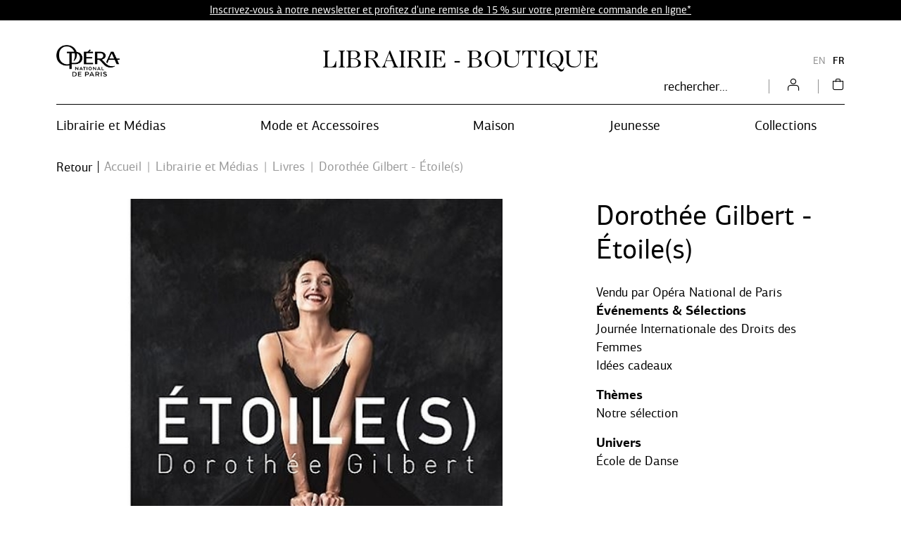

--- FILE ---
content_type: text/html; charset=UTF-8
request_url: https://boutique.operadeparis.fr/fr/product/3045-dorothee-gilbert-etoile.html
body_size: 13259
content:
<!DOCTYPE html>
<html class="no-js" lang="fr">
<head>
	<meta charset="utf-8">
	<meta http-equiv="X-UA-Compatible" content="IE=edge,chrome=1">
	<meta name="viewport" content="width=device-width, initial-scale=1">
	<title>
				Dorothée Gilbert - Étoile(s) · Boutique Opéra national de Paris		
	</title>
	<meta name="description" content="Boutique en ligne de l'Opéra national de Paris, Opéra Garnier et Opéra Bastille">
	<meta http-equiv="content-language" content="fr">

	<link rel="alternate" hreflang="fr" href="https://boutique.operadeparis.fr/fr/product/3045-dorothee-gilbert-etoile.html">
	<link rel="alternate" hreflang="en" href="https://boutique.operadeparis.fr/en/product/3045-dorothee-gilbert-etoile.html">
	<link rel="canonical" href="https://boutique.operadeparis.fr/fr/product/3045-dorothee-gilbert-etoile.html">

	<link rel="apple-touch-icon" sizes="180x180" href="/files/branches/opera/3-d329f5d6-faviconapple/branches-3.png">
	<link rel="icon" type="image/jpeg" sizes="32x32" href="/files/branches/opera/3-d329f5d6-favicon32/branches-3.png">
	<link rel="icon" type="image/jpeg" sizes="16x16" href="/files/branches/opera/3-d329f5d6-favicon16/branches-3.png">
	<link rel="shortcut icon" type="image/jpeg" href="/files/branches/opera/3-d329f5d6-favicon16/branches-3.png">


	<meta property="og:title" content="Dorothée Gilbert - Étoile(s)">
	<meta property="og:url" content="https://boutique.operadeparis.fr/fr/product/3045-dorothee-gilbert-etoile.html">
	<meta property="og:type" content="product">
	<meta property="og:image" content="https://boutique.operadeparis.fr/files/products/3045/4484-57a673f1-xl/etoile.jpg">
	<meta property="og:site_name" content="Boutique Opéra national de Paris">

	<script type="application/ld+json">
	{"@context":"https:\/\/schema.org","@type":"Product","name":"Doroth\u00e9e Gilbert - \u00c9toile(s)","sku":"9782749160856","description":"","url":"https:\/\/boutique.operadeparis.fr\/fr\/product\/3045-dorothee-gilbert-etoile.html","image":"https:\/\/boutique.operadeparis.fr\/files\/products\/3045\/4484-57a673f1-xl\/etoile.jpg","gtin13":"9782749160856","offers":{"@type":"Offer","price":"29.00","priceCurrency":"EUR","url":"https:\/\/boutique.operadeparis.fr\/fr\/product\/3045-dorothee-gilbert-etoile.html","valueAddedTaxIncluded":true,"availability":"https:\/\/schema.org\/InStock"}}
	</script>
	<script type="application/ld+json">
	{"@context":"https:\/\/schema.org","@type":"BreadcrumbList","itemListElement":[{"@type":"ListItem","position":1,"name":"Librairie et M\u00e9dias","item":"https:\/\/boutique.operadeparis.fr\/fr\/products\/100-librairie-et-medias\/"},{"@type":"ListItem","position":2,"name":"Livres","item":"https:\/\/boutique.operadeparis.fr\/fr\/products\/109-livres\/"}]}
	</script>

	<style type="text/css">
		[v-cloak] { display: none; }
	</style>

	<link rel="stylesheet" href="/css/opera.css?t=1760619420">

<script type="text/javascript">
var funcarray = function(){};
funcarray.prototype = structuredClone(Array.prototype);
funcarray.prototype.jpush = function(func) {
		if (typeof($) !== 'undefined') {
		func($);
	} else {
		Array.prototype.push.call(this, func);
	}
}
var funcs = new funcarray();

var qfarray = function(){};
qfarray.prototype = structuredClone(Array.prototype);
qfarray.prototype.jpush = function(func) {
		if (typeof(Vue) !== 'undefined') {
		func(Vue);
	} else {
		Array.prototype.push.call(this, func);
	}
}
var qf = new qfarray();
</script>

<script async src="https://www.googletagmanager.com/gtag/js?id=G-NYFBYVRJHK"></script>
<script>
window.dataLayer = window.dataLayer || [];
function gtag() { dataLayer.push(arguments); }
gtag("js", new Date());
gtag("consent", "default", {"analytics_storage": "denied"});
gtag("consent", "default", {"ad_storage": "denied"});
gtag("config", "G-NYFBYVRJHK", {"anonymize_ip":true,"debug_mode":false});
</script>

</head>
<body class="Application Products-details">

	<a id="top" tabindex="0"></a>
	
<div class="F-Top alert d-flex justify-content-center align-items-center alert-dismissible fade show small" role="alert">
		<p><a href="https://boutique.operadeparis.fr/fr/products/3661-bienvenue/">Inscrivez-vous à notre newsletter et profitez d'une remise de 15 % sur votre première commande en ligne*</a></p>	<button type="button" class="close p-0 text-white" data-dismiss="alert"><span class="front-close"></span></button>
</div>


	
<header id="Header" class="Header">

	<div class="container HeaderBanner">
		<div class="Brand">
			<a href="https://www.operadeparis.fr" title="Visitez le site de l'Opéra national de Paris">
				<img src="/img/opera/logo-m.png" alt="Opera de Paris" />
				<span class="i-logo-opera-monogramme mobile"></span>
			</a>
		</div>
				<div class="Shop">
			<a href="/fr/" title="Boutique Opéra national de Paris">
				<span class="Shop-title">Librairie - Boutique</span>
			</a>
		</div>
				<nav>
			<ul class="languages">
								<li>
										<a href="https://boutique.operadeparis.fr/fr/product/3045-dorothee-gilbert-etoile.html" class="language-item active">
						FR					</a>
										<a href="https://boutique.operadeparis.fr/en/product/3045-dorothee-gilbert-etoile.html" class="language-item">
						EN					</a>
									</li>
							</ul>
		</nav>
	</div>


	<div class="container HeaderNavigation">
		<div class="NavPrimary">
			<nav id="MenuPrimary" role="navigation" class="navbar">
				<button class="MenuBurger" aria-expanded="false">
            		<span></span>
            		<span></span><span></span><span></span>
        		</button>
				<ul class="navbar-nav nav-menu">
					<li class="nav-item dropdown">
						<span class="nav-link dropdown-toggle" id="dropdownMenuButton" data-toggle="dropdown" aria-haspopup="true" aria-expanded="false">Librairie et Médias</span>
<div class="dropdown-menu" aria-labelledby="dropdownMenuButton">
	<div class="container" style="position: relative;">
		<div class="MenuComplex">
			<ul class="MenuComplex-list">
								<li class="MenuComplex-item">
					<a class="MenuComplex-item-title" href="/fr/content/100-librairie-et-medias.html"><span>Librairie et Médias</span></a>
					<ul>
												<li><a href="/fr/products/108-dvd-blu-ray/" class="dropdown-a">DVD/Blu-Ray <span class="front-next-empty"></span></a></li>
												<li><a href="/fr/products/109-livres/" class="dropdown-a">Livres <span class="front-next-empty"></span></a></li>
												<li><a href="/fr/products/107-cd/" class="dropdown-a">CD <span class="front-next-empty"></span></a></li>
											</ul>
				</li>
								<li class="MenuComplex-item">
					<a class="MenuComplex-item-title" href="/fr/content/101-programmes.html"><span>Programmes</span></a>
					<ul>
												<li><a href="/fr/products/3669-saison-2025-2026/" class="dropdown-a">Saison 2025-2026 <span class="front-next-empty"></span></a></li>
												<li><a href="/fr/products/1658-saison-2024-2025/" class="dropdown-a">Saison 2024-2025 <span class="front-next-empty"></span></a></li>
												<li><a href="/fr/products/1599-saison-2023-2024/" class="dropdown-a">Saison 2023-2024 <span class="front-next-empty"></span></a></li>
												<li><a href="/fr/products/1048-saison-2022-2023/" class="dropdown-a">Saison 2022-2023 <span class="front-next-empty"></span></a></li>
											</ul>
				</li>
								<li class="MenuComplex-item">
					<a class="MenuComplex-item-title" href="/fr/content/548-coffrets.html"><span>Coffrets - Billets de spectacle</span></a>
					<ul>
												<li><a href="/fr/products/549-billets-spectacles/" class="dropdown-a">Billets-spectacles <span class="front-next-empty"></span></a></li>
											</ul>
				</li>
				        	</ul>
    	</div>
    	<div class="MenuComplex-close">
			<div class="CloseDropdown"><span class="i-close"></span></div>
		</div>
	</div>
	</div>
					</li>
					<li class="nav-item dropdown">
						<span class="nav-link dropdown-toggle" id="dropdownMenuButton" data-toggle="dropdown" aria-haspopup="true" aria-expanded="false">Mode et Accessoires</span>
<div class="dropdown-menu" aria-labelledby="dropdownMenuButton">
	<div class="container" style="position: relative;">
		<div class="MenuComplex">
			<ul class="MenuComplex-list">
								<li class="MenuComplex-item">
					<a class="MenuComplex-item-title" href="/fr/content/106-mode-et-accessoires.html"><span>Mode et accessoires</span></a>
					<ul>
												<li><a href="/fr/products/129-accessoires-de-mode/" class="dropdown-a">Accessoires de mode <span class="front-next-empty"></span></a></li>
												<li><a href="/fr/products/125-bijoux/" class="dropdown-a">Bijoux <span class="front-next-empty"></span></a></li>
												<li><a href="/fr/products/128-foulards/" class="dropdown-a">Foulards <span class="front-next-empty"></span></a></li>
												<li><a href="/fr/products/127-pochettes-et-sacs/" class="dropdown-a">Pochettes et sacs <span class="front-next-empty"></span></a></li>
												<li><a href="/fr/products/130-shirt-et-sweat-shirt/" class="dropdown-a">T-shirt et Sweat-shirt <span class="front-next-empty"></span></a></li>
											</ul>
				</li>
								<li class="MenuComplex-item">
					<a class="MenuComplex-item-title" href="/fr/content/coups-de-coeur.html"><span>Coups de coeur</span></a>
					<ul>
												<li><a href="/fr/products/1748-idees-cadeaux/" class="dropdown-a">Idées cadeaux <span class="front-next-empty"></span></a></li>
											</ul>
				</li>
				        	</ul>
    	</div>
    	<div class="MenuComplex-close">
			<div class="CloseDropdown"><span class="i-close"></span></div>
		</div>
	</div>
	</div>
					</li>
					<li class="nav-item dropdown">
						<span class="nav-link dropdown-toggle" id="dropdownMenuButton" data-toggle="dropdown" aria-haspopup="true" aria-expanded="false">Maison</span>
<div class="dropdown-menu" aria-labelledby="dropdownMenuButton">
	<div class="container" style="position: relative;">
		<div class="MenuComplex">
			<ul class="MenuComplex-list">
								<li class="MenuComplex-item">
					<a class="MenuComplex-item-title" href="/fr/content/102-papeterie.html"><span>Papeterie</span></a>
					<ul>
												<li><a href="/fr/products/113-carnets/" class="dropdown-a">Carnets <span class="front-next-empty"></span></a></li>
												<li><a href="/fr/products/377-ecriture/" class="dropdown-a">Écriture <span class="front-next-empty"></span></a></li>
												<li><a href="/fr/products/114-accessoires-de-bureau/" class="dropdown-a">Accessoires de bureau <span class="front-next-empty"></span></a></li>
											</ul>
				</li>
								<li class="MenuComplex-item">
					<a class="MenuComplex-item-title" href="/fr/content/103-decoration.html"><span>Décoration</span></a>
					<ul>
												<li><a href="/fr/products/341-objets-decoratifs/" class="dropdown-a">Objets décoratifs <span class="front-next-empty"></span></a></li>
												<li><a href="/fr/products/1521-affiches/" class="dropdown-a">Affiches <span class="front-next-empty"></span></a></li>
												<li><a href="/fr/products/117-bougies-et-senteurs/" class="dropdown-a">Bougies et senteurs <span class="front-next-empty"></span></a></li>
												<li><a href="/fr/products/115-luminaires/" class="dropdown-a">Luminaires <span class="front-next-empty"></span></a></li>
												<li><a href="/fr/products/116-vases/" class="dropdown-a">Vases <span class="front-next-empty"></span></a></li>
											</ul>
				</li>
								<li class="MenuComplex-item">
					<a class="MenuComplex-item-title" href="/fr/content/104-arts-de-la-table.html"><span>Arts de la table</span></a>
					<ul>
												<li><a href="/fr/products/120-assiettes-et-plateaux/" class="dropdown-a">Assiettes et plateaux <span class="front-next-empty"></span></a></li>
												<li><a href="/fr/products/119-mugs-et-verres/" class="dropdown-a">Mugs et verres <span class="front-next-empty"></span></a></li>
												<li><a href="/fr/products/121-epicerie-et-accessoires/" class="dropdown-a">Épicerie et accessoires <span class="front-next-empty"></span></a></li>
											</ul>
				</li>
				        	</ul>
    	</div>
    	<div class="MenuComplex-close">
			<div class="CloseDropdown"><span class="i-close"></span></div>
		</div>
	</div>
	</div>
					</li>
					<li class="nav-item dropdown">
						<span class="nav-link dropdown-toggle" id="dropdownMenuButton" data-toggle="dropdown" aria-haspopup="true" aria-expanded="false">Jeunesse</span>
<div class="dropdown-menu" aria-labelledby="dropdownMenuButton">
	<div class="container" style="position: relative;">
		<div class="MenuComplex">
			<ul class="MenuComplex-list">
								<li class="MenuComplex-item">
					<a class="MenuComplex-item-title" href="/fr/content/105-jeunesse.html"><span>Jeunesse</span></a>
					<ul>
												<li><a href="/fr/products/124-danse-et-accessoires/" class="dropdown-a">Danse et accessoires <span class="front-next-empty"></span></a></li>
												<li><a href="/fr/products/373-instruments-de-musique/" class="dropdown-a">Instruments de musique <span class="front-next-empty"></span></a></li>
												<li><a href="/fr/products/123-peluche/" class="dropdown-a">Peluche <span class="front-next-empty"></span></a></li>
												<li><a href="/fr/products/122-jouet/" class="dropdown-a">Jouet <span class="front-next-empty"></span></a></li>
											</ul>
				</li>
				        	</ul>
    	</div>
    	<div class="MenuComplex-close">
			<div class="CloseDropdown"><span class="i-close"></span></div>
		</div>
	</div>
	</div>
					</li>
					<li class="nav-item dropdown">
						<span class="nav-link dropdown-toggle" data-toggle="dropdown">Collections</span>
<div class="dropdown-menu" aria-labelledby="languageDropdown">
	<div class="container" style="position: relative;">
		<div class="MenuSimple">
			<div class="MenuSimple-title">
				Collections			</div>
			<ul class="MenuSimple-list">
												<li>
					<a href="/fr/products/246-nathan/">
						<span class="dropdown-a">Nathan <span class="front-next-empty"></span></span>
					</a>
				</li>
												<li>
					<a href="/fr/products/254-lena-reve-etoile/">
						<span class="dropdown-a">Léna Rêve d'étoile <span class="front-next-empty"></span></span>
					</a>
				</li>
												<li>
					<a href="/fr/products/331-le-fantome-de-opera/">
						<span class="dropdown-a">Le Fantôme de l'Opéra <span class="front-next-empty"></span></span>
					</a>
				</li>
												<li>
					<a href="/fr/products/332-rouge-velours/">
						<span class="dropdown-a">Rouge Velours <span class="front-next-empty"></span></span>
					</a>
				</li>
												<li>
					<a href="/fr/products/340-marc-chagall-le-plafond-de-opera-garnier/">
						<span class="dropdown-a">Marc Chagall. Le plafond de l'Opéra Garnier <span class="front-next-empty"></span></span>
					</a>
				</li>
												<li>
					<a href="/fr/products/438-collection-photographies/">
						<span class="dropdown-a">Collection Photographies <span class="front-next-empty"></span></span>
					</a>
				</li>
												<li>
					<a href="/fr/products/3574-les-nereides/">
						<span class="dropdown-a">Les Néréides <span class="front-next-empty"></span></span>
					</a>
				</li>
												<li>
					<a href="/fr/products/3592-dallaiti/">
						<span class="dropdown-a">Dallaiti <span class="front-next-empty"></span></span>
					</a>
				</li>
												<li>
					<a href="/fr/products/3673-souvenirs-de-opera/">
						<span class="dropdown-a">Souvenirs de l'Opéra <span class="front-next-empty"></span></span>
					</a>
				</li>
												<li>
					<a href="/fr/products/3702-danse-revee/">
						<span class="dropdown-a">Danse rêvée <span class="front-next-empty"></span></span>
					</a>
				</li>
							</ul>
					</div>
		<div class="MenuComplex-close">
			<div class="CloseDropdown"><span class="i-close"></span></div>
		</div>
	</div>
	</div>
					</li>
				</ul>
			</nav>
			<ul class="navtools list-inline">
				<li class="list-inline-item">
					<div class="SearchMenu">
						<div class="ProductsSearch" role="search">
	<form class="d-flex align-items-center" id="ProductsSearch-form" action="/fr/search/products/" method="get">
		<input class="form-control" id="ProductsSearch-input" placeholder="rechercher..." type="text" name="q" value=""><button class="bg-transparent border-0" aria-labelledby="button-label"><span class="front-search"></span><span id="button-label" hidden>rechercher</span></button>
	</form>
		</div>
					</div>
				</li>
				<li class="list-inline-item" id="user">
											<a href="/fr/user/signin/" title="Votre compte">
							<div class="UserMenu logout">
								<span class="i-account"></span>
							</div>
						</a>
					
				</li>
				<li class="list-inline-item" id="cart">
					<div class="CartMenu">
																		<a href="/fr/cart/" title="Panier">
							<span class="i-bag"></span>
						</a>
											</div>
				</li>
			</ul>
		</div>
	</div>
</header>

<div class="overlay"></div>

<script type="text/javascript">

	funcs.push(function($) {
		if ($(window).width() < 994) {
			$(".MenuBurger").click(function(e) {
				if($(this).attr('aria-expanded') == 'false') {
					$(this).attr('aria-expanded','true');
					$(".navbar-nav").css('display','block');
				}
				else {
					$(this).attr('aria-expanded','false');
					$(".navbar-nav").css('display','none');
				}
			});
		} else {
			$(".navbar-nav").css('display','flex');
		}

  		$('.nav-item.dropdown').on('hide.bs.dropdown', function (e) {
  			$('body').removeClass('open');
		});

		$('.nav-item.dropdown').on('show.bs.dropdown', function (e) {
			$('body').addClass('open');
		});

		$('.dropdown-menu').click(function(e) {
	      		e.stopPropagation();
		});

		$('.CloseDropdown').on('click', function () {
			$('.dropdown').removeClass('show');
    		$('.dropdown-menu').removeClass('show');
    		$('body').removeClass('open');
		});

	});
</script>


	 <main class="Main" role="main">

	 	
	 		 				<nav aria-label="breadcrumb" class="breadcrumb-nav">
					<a class="breadcrumb-backlink" href="/"><span>Retour</span></a>
				<ol class="breadcrumb mr-auto flex-grow-1">
			<li class="breadcrumb-item">
				<a href="/fr/"><span>Accueil</span></a>
			</li>
										<li class="breadcrumb-item">
										<a href="/fr/products/100-librairie-et-medias/"><span>Librairie et Médias</span></a>
									</li>
							<li class="breadcrumb-item">
										<a href="/fr/products/109-livres/"><span>Livres</span></a>
									</li>
							<li class="breadcrumb-item active" aria-current="page">
										<span>Dorothée Gilbert - Étoile(s)</span>
									</li>
							</ol>
	</nav>
		<section class="ProductDetails">

	<div class="ProductDetails-content">

		<div class="ProductDetails-photoarea">

	<div class="ProductDetails-photoarea-content">

		<div class="Photoarea slider-for no-views">
											<figure>
					<a href="/files/products/3045/4484-57a673f1-xxl/etoile.jpg" data-fancybox="posters" data-caption="">
					<img src="/files/products/3045/4484-57a673f1-xl/etoile.jpg" alt="Étoile(S)">					</a>
				</figure>
									</div>

		<div class="Views slider-nav no-slider-nav no-views">
					</div>

	</div>

</div>

<script type="text/javascript">
	
	var viewposter = function() {
		require('fancybox');
		$('[data-fancybox="posters"]').fancybox({
			buttons : ['close'],
			animationEffect: "fade",
			infobar: false,
			autoFocus: true,
			placeFocusBack: true,
			baseClass: 'VuesPopup'
		});
	}

	funcs.push(viewposter);
</script>


		<div class="ProductDetails-data">

			<div class="ProductDetails-data-content">

				
				<h1 class="ProductDetails-title">Dorothée Gilbert - Étoile(s)</h1>

				<div class="ProductDetails-reference">
					9782749160856				</div>

				
				
								

		<form action="/fr/cart/update/" method="post" id="variants" v-cloak>
		<input name="r" type="hidden" value="/fr/product/3045-dorothee-gilbert-etoile.html">
		<input type="hidden" name="add" :value="selectedVariantId">
		<div class="Variants">

			<div class="Variant" v-if="variants.length > 1" v-for="variant in variants">
				<div v-bind:class="{ 'Variant-selected': selectedVariant == variant, 'Variant-unavailable': !variant.available,  'Variant-available': variant.available }">
					<a class="Variant-label btn btn-sm text-decoration-none d-inline-block" href="#" v-on:click.prevent="selectVariant(variant)">
						<span>{{ variant.title }}</span>
					</a>
				</div>
			</div>

			<div class="Variant" v-if="variants.length == 1 && totalVariants > 1">
				<div class="Variant-disabled">
					<button disabled="disabled" class="Variant-label btn btn-sm text-decoration-none d-inline-block disabled">
						<span>{{ selectedVariant.title }}</span>
					</button>
				</div>
			</div>

			<div class="Variant-action">

				<div class="Variant-percent" v-if="!selectedVariant && lowestprice && lowestprice.prices.user.percent > 0">
					<span :class="'percent-' + (Math.floor(lowestprice.prices.user.percent / 10) * 10)">-{{ Math.floor(lowestprice.prices.user.percent) }}%</span>
				</div>

				<div class="Variant-percent" v-if="selectedVariant && selectedVariant.prices.user && selectedVariant.prices.user.price && selectedVariant.prices.user.percent > 0">
					<span :class="'percent-' + (Math.floor(selectedVariant.prices.user.percent / 10) * 10)">-{{ Math.floor(selectedVariant.prices.user.percent) }}%</span>
				</div>

				<div class="Variant-price Variant-price-default" v-if="!selectedVariant && lowestprice">

					<div class="price price-user" :class="{ 'price-withlabel': lowestprice.prices.user.label != '' }" v-if="lowestprice.prices.user.price">
						<span class="price-from" v-if="!uniqueprice">À partir de</span>
						<span class="price-user-price" v-bind:class="{'price-nosale': !lowestprice.prices.user.price_strike, 'price-onsale': lowestprice.prices.user.price_strike}"><span class="sr-only">Prix ​​actuel</span>{{ lowestprice.prices.user.price_tax_display }}</span>
						<span v-if="lowestprice.prices.user.price_strike" class="price-strike price-user-strike"><span class="sr-only">Ancien prix</span>{{ lowestprice.prices.user.price_strike_tax_display }}</span>
						<span v-if="lowestprice.prices.user.label != ''" class="price-label price-user-label"><span class="sr-only">Prix ​​actuel</span>{{ lowestprice.prices.user.label }}</span>
					</div>

					<div class="price-withother" v-if="lowestprice.prices.other.length > 0">
						<div class="price price-other" :class="{ 'price-withlabel': price.label != '' }" v-for="price in lowestprice.prices.other">
							<span class="price-other-price">{{ price.price_tax_display }}</span>
							<span v-if="price.label != ''" class="price-label price-other-label">{{ price.label }}</span>
						</div>
					</div>

					<div class="price price-suggested" :class="{'price-withstrike': lowestprice.prices.suggested.price_strike}" v-if="lowestprice.prices.suggested">
						<span class="price-suggested-label">Prix ​​public</span>
						<span class="price-suggested-price"><span class="sr-only">Prix ​​actuel</span>{{ lowestprice.prices.suggested.price_tax_display }}</span>
						<span class="price-suggested-strike" v-if="lowestprice.prices.suggested.price_strike"><span class="sr-only">Ancien prix</span>{{ lowestprice.prices.suggested.price_strike_tax_display }}</span>
					</div>

					<span class="vatmsg" v-if="excltax">
						HT					</span>

				</div>

				<div class="Variant-price Variant-price-selected" v-if="selectedVariant && selectedVariant.prices.user && selectedVariant.prices.user.price" v-bind:class="{ 'Variant-price-unavailable': !selectedVariant.available,  'Variant-price-available': selectedVariant.available }">

					<div class="price price-user" :class="{ 'price-withlabel': selectedVariant.prices.user.label != '' }" v-if="selectedVariant.prices.user.price">
						<span class="price-user-price" v-bind:class="{'price-nosale': !selectedVariant.prices.user.price_strike, 'price-onsale': selectedVariant.prices.user.price_strike}"><span class="sr-only">Prix ​​actuel</span>{{ selectedVariant.prices.user.price_tax_display }}</span>
						<span v-if="selectedVariant.prices.user.price_strike" class="price-strike price-user-strike"><span class="sr-only">Ancien prix</span>{{ selectedVariant.prices.user.price_strike_tax_display }}</span>
						<span v-if="selectedVariant.prices.user.label != ''" class="price-label price-user-label"><span class="sr-only">Prix ​​actuel</span>{{ selectedVariant.prices.user.label }}</span>
					</div>

					<div class="price-withother" v-if="selectedVariant.prices.other.length > 0">
						<div class="price price-other" :class="{ 'price-withlabel': price.label != '' }" v-for="price in selectedVariant.prices.other">
							<span class="price-other-price">{{ price.price_tax_display }}</span>
							<span v-if="price.label != ''" class="price-label price-other-label">{{ price.label }}</span>
						</div>
					</div>

					<div class="price price-suggested" :class="{'price-withstrike': selectedVariant.prices.suggested.price_strike}" v-if="selectedVariant.prices.suggested">
						<span class="price-suggested-label">Prix ​​public</span>
						<span class="price-suggested-price"><span class="sr-only">Prix ​​actuel</span>{{ selectedVariant.prices.suggested.price_tax_display }}</span>
						<span class="price-suggested-strike" v-if="selectedVariant.prices.suggested.price_strike"><span class="sr-only">Ancien prix</span>{{ selectedVariant.prices.suggested.price_strike_tax_display }}</span>
					</div>

					<span class="vatmsg" v-if="excltax">
						HT					</span>

				</div>

				<div class="Variant-cart">
					
											<input v-if="(selectedVariant && available && selectedVariant.parameters)" type="hidden" name="parameters" :value="JSON.stringify(selectedVariant.parameters)">

						
						<button v-show="(!selectedVariant && available) || !hcaptchaVerified" disabled="disabled" v-tooltip:top="'Veuillez sélectionner une variante de produit.'" class="btn btn-primary addtocart disabled"><span>Ajouter au panier</span></button>
						<button v-if="is_quickview" v-show="selectedVariant && selectedVariant.prices.user.price && selectedVariant.available && hcaptchaVerified" class="btn btn-primary addtocart" @click.stop.prevent="quickAddToCart($event)"><span>Ajouter au panier</span></button>
						<button v-else v-show="selectedVariant && selectedVariant.prices.user.price && selectedVariant.available && hcaptchaVerified" class="btn btn-primary addtocart" ><span>Ajouter au panier</span></button>
										
					<div v-if="!available || (selectedVariant && !selectedVariant.available)" class="Variant-stockalert">
						Article indisponible											</div>

					<div v-show="selectedVariant && selectedVariant.shortage" class="Variant-shortage">
						Derniers articles disponibles					</div>
									</div>

				<div class="Variant-share" v-if="!is_quickview">
					
					<a target="popup" href="#" onclick="window.open('https://www.facebook.com/sharer/sharer.php?u=' + 'https%3A%2F%2Fboutique.operadeparis.fr%2Ffr%2Fproduct%2F3045-dorothee-gilbert-etoile.html', 'popup', 'width=626,height=436'); return false;">
						<span class="front-facebook"></span>
					</a>

																						<a target="popup" href="#" onclick="window.open('https://pinterest.com/pin/create/button/?url=https%3A%2F%2Fboutique.operadeparis.fr%2Ffr%2Fproduct%2F3045-dorothee-gilbert-etoile.html&media=https%3A%2F%2Fboutique.operadeparis.fr%2Ffiles%2Fproducts%2F3045%2F4484-57a673f1-xl%2Fetoile.jpg&description=Doroth%C3%A9e+Gilbert+-+%C3%89toile%28s%29+%7C+Boutique+Op%C3%A9ra+national+de+Paris', 'popup', 'width=626,height=436'); return false;">
							<span class="front-pinterest"></span>
						</a>
														</div>

			</div>

														
		</div>
	</form>

	<script type="text/javascript">
		qf.jpush(function(Vue) {
			Vue.directive('tooltip', function(el, binding) {
				$(el).tooltip({
					title: binding.value,
					placement: binding.arg,
					trigger: 'hover'
				})
			});
			var Variants = new Vue({ "el": "#variants"
	, "data": function() { return {
    "is_quickview": false,
    "uniqueprice": true,
    "variants": [
        {
            "id": 3369,
            "title": null,
            "prices": {
                "user": {
                    "price": "27.49",
                    "price_tax": "29.00",
                    "price_tax_display": "29\u00a0\u20ac",
                    "price_strike": null,
                    "price_strike_tax": null,
                    "price_strike_tax_display": null,
                    "percent": 0,
                    "is_baseprice": true,
                    "currency": "EUR",
                    "label": "",
                    "excluding_tax": false
                },
                "other": [
                    {
                        "price": "26.11",
                        "price_tax": "27.55",
                        "price_tax_display": "27,55\u00a0\u20ac",
                        "price_strike": "26.11",
                        "price_strike_tax": "27.55",
                        "price_strike_tax_display": "29\u00a0\u20ac",
                        "percent": 5,
                        "is_baseprice": false,
                        "currency": "EUR",
                        "label": "Abonn\u00e9s",
                        "excluding_tax": false,
                        "profile": "member"
                    }
                ],
                "suggested": null
            },
            "available": true,
            "shortage": false,
            "imagenumber": null,
            "parameters": [],
            "is_favorite": false,
            "cartoptions": {
                "1": 1,
                "2": 2,
                "3": 3,
                "4": 4,
                "5": 5,
                "6": 6,
                "7": 7,
                "8": 8,
                "9": 9,
                "10": 10,
                "11": 11,
                "12": 12,
                "13": 13,
                "14": 14,
                "15": 15,
                "16": 16
            },
            "optionids": []
        }
    ],
    "totalVariants": "1",
    "lowestprice": {
        "id": 3369,
        "title": null,
        "prices": {
            "user": {
                "price": "27.49",
                "price_tax": "29.00",
                "price_tax_display": "29\u00a0\u20ac",
                "price_strike": null,
                "price_strike_tax": null,
                "price_strike_tax_display": null,
                "percent": 0,
                "is_baseprice": true,
                "currency": "EUR",
                "label": "",
                "excluding_tax": false
            },
            "other": [
                {
                    "price": "26.11",
                    "price_tax": "27.55",
                    "price_tax_display": "27,55\u00a0\u20ac",
                    "price_strike": "26.11",
                    "price_strike_tax": "27.55",
                    "price_strike_tax_display": "29\u00a0\u20ac",
                    "percent": 5,
                    "is_baseprice": false,
                    "currency": "EUR",
                    "label": "Abonn\u00e9s",
                    "excluding_tax": false,
                    "profile": "member"
                }
            ],
            "suggested": null
        },
        "available": true,
        "shortage": false,
        "imagenumber": null,
        "parameters": [],
        "is_favorite": false,
        "cartoptions": {
            "1": 1,
            "2": 2,
            "3": 3,
            "4": 4,
            "5": 5,
            "6": 6,
            "7": 7,
            "8": 8,
            "9": 9,
            "10": 10,
            "11": 11,
            "12": 12,
            "13": 13,
            "14": 14,
            "15": 15,
            "16": 16
        }
    },
    "excltax": false,
    "hasVariantImages": false,
    "selectedVariants": [],
    "selectedVariant": {
        "id": 3369,
        "title": null,
        "prices": {
            "user": {
                "price": "27.49",
                "price_tax": "29.00",
                "price_tax_display": "29\u00a0\u20ac",
                "price_strike": null,
                "price_strike_tax": null,
                "price_strike_tax_display": null,
                "percent": 0,
                "is_baseprice": true,
                "currency": "EUR",
                "label": "",
                "excluding_tax": false
            },
            "other": [
                {
                    "price": "26.11",
                    "price_tax": "27.55",
                    "price_tax_display": "27,55\u00a0\u20ac",
                    "price_strike": "26.11",
                    "price_strike_tax": "27.55",
                    "price_strike_tax_display": "29\u00a0\u20ac",
                    "percent": 5,
                    "is_baseprice": false,
                    "currency": "EUR",
                    "label": "Abonn\u00e9s",
                    "excluding_tax": false,
                    "profile": "member"
                }
            ],
            "suggested": null
        },
        "available": true,
        "shortage": false,
        "imagenumber": null,
        "parameters": [],
        "is_favorite": false,
        "cartoptions": {
            "1": 1,
            "2": 2,
            "3": 3,
            "4": 4,
            "5": 5,
            "6": 6,
            "7": 7,
            "8": 8,
            "9": 9,
            "10": 10,
            "11": 11,
            "12": 12,
            "13": 13,
            "14": 14,
            "15": 15,
            "16": 16
        },
        "optionids": []
    },
    "available": true,
    "optionGroups": [],
    "hcaptchaVerified": true
}; }

	, "methods": {"selectImage":function(variant) {
			if (variant.imagenumber != null) {
				$(".slider-nav").slick("slickGoTo", variant.imagenumber);
			} else {
				if (this.hasVariantImages) {
					$(".slider-nav").slick("slickGoTo", 0);
				}
			}
		},"selectVariant":function(variant) {
			this.selectImage(variant);
			this.selectedVariant = variant;
			this.$emit("select-variant", variant);
		},"stickySelectVariant":function(event) {
			const variant = this.variants.find((variant) => variant.id == event.target.value);
			this.selectVariant(variant);
		},"selectVariantQuantity":function(variant, event) {
			const quantity = event.target.value;
			const i = this.selectedVariants.findIndex(function(v) {
				return v.id == variant.id;
			});
			if (quantity.length > 0) {
				const v = {
					id: variant.id,
					quantity: quantity
				};
				if (i == -1) {
					this.selectedVariants.push(v);
				} else {
					this.selectedVariants.splice(i, 1, v);
				}
			} else if (quantity.length == 0 && i >= 0) {
				this.selectedVariants.splice(i, 1);
			}
		},"addToCart":function(event) {
			var toastr = require("toastr");
			toastr.options.escapeHtml = false;
			toastr.options.positionClass = "toast-bottom-right";
			$(event.target).closest("form").ajaxSubmit({
				dataType: "json",
				url: "\/fr\/cart\/api\/add\/",
				success: function(result) {
					if (typeof(result.data.html) !== "undefined") {
						$("#CartMenu").empty().append(result.data.html);
						$("#PopoverCart").css("visibility", "visible");

						var timeoutId = setTimeout(function() {
							$("#PopoverCart").css("visibility", "");
						}, 5000);

						$("#PopoverCart").mouseenter(function() {
							clearTimeout(timeoutId);
							$("#PopoverCart").css("visibility", "");
						});

						$(document).on("scroll click", function(e) {
							clearTimeout(timeoutId);
							$("#PopoverCart").css("visibility", "");
						});
					}
					if (typeof(result.data.messages) !== "undefined") {
						result.data.messages.forEach(function(message) {
							toastr.success(message);
						});
					}
					if (typeof(result.data.errors) !== "undefined") {
						result.data.errors.forEach(function(error) {
							toastr.error(error);
						});
					}
					$("#CartMenu a").first().trigger("focus");
					
				},
				error: function(result) {
					if (typeof(result.responseJSON.data.errors) !== "undefined") {
						result.responseJSON.data.errors.forEach((error) => {
							toastr.error(error);
						});
					}
				}
			});
		},"quickAddToCart":function(event) {
			var toastr = require("toastr");
			toastr.options.escapeHtml = false;
			toastr.options.positionClass = "toast-bottom-right";
			$(event.target).closest("form").ajaxSubmit({
				dataType: "json",
				url: "\/fr\/cart\/api\/add\/",
				success: (result) => {
					if (typeof(result.data.messages) !== "undefined") {
						result.data.messages.forEach(function(message) {
							toastr.success(message);
						});
					}
					
					if (this.quickview_backlink) {
						// Refresh page
						window.location.assign(this.quickview_backlink);
					} else {
						// Refresh cart menu
						$.fancybox.close();
						if (typeof(result.data.html) !== "undefined") {
							$("#CartMenu").empty().append(result.data.html);
						}
					}
				},
				error: (result) => {
					if (typeof(result.responseJSON.data.errors) !== "undefined") {
						result.responseJSON.data.errors.forEach((error) => {
							toastr.error(error);
						});
					}
				}
			});
		},"selectOption":function(option) {
			return this.isOptionSelectable(option, true);
		},"isOptionSelectable":function(option, select) {
			if (!this.selectedVariant) {
				return true;
			}
			var currentids = this.selectedVariant.optionids;
			var newids = [];
			for (var i = 0; i < currentids.length; i++) {
				if (i == option.pos) {
					newids[i] = option.id;
				} else {
					newids[i] = currentids[i];
				}
			}
			var variant = this.variantOptionsExist(newids);
			if (variant) {
				if (select) {
					this.selectVariant(variant);
				}
				return newids;
			}
			return false;
		},"variantOptionsExist":function(ids) {
			var optionids = ids.join("-");
			var found = this.variants.find(function(el) {
				if (typeof(el.optionids) !== "undefined") {
					if (el.optionids.join("-") == optionids) {
						return true;
					}
				}
			});
			return found;
		},"isOptionSelected":function(option) {
			if (!this.selectedVariant) {
				return false;
			}
			var currentids = this.selectedVariant.optionids;
			if (currentids[option.pos] == option.id) {
				return true;
			}
			return false;
		},"selectedOption":function(pos) {
			if (!this.selectedVariant) {
				return false;
			}
			if (typeof(this.selectedVariant.options[pos]) !== "undefined") {
				return this.selectedVariant.options[pos];
			}
			return false;
		},"hcaptchaVerify":function(token, ekey) {
			this.hcaptchaVerified = true;
		},"addToPurchaselist":function() {
			var toastr = require("toastr");
			toastr.options.escapeHtml = false;
			toastr.options.positionClass = "toast-bottom-right";

			let variantId = null;
			if (this.selectedVariant) {
				variantId = this.selectedVariant.id;
			} else if (this.variants.length == 1) {
				variantId = variants[0].id;
			}
			if (variantId === null) {
				toastr.error("Veuillez sélectionner une variante à ajouter à votre liste d'achat.");
				return;
			}
			$.post("/fr/purchaselists/variants/add/", {vids: [variantId]}, (result) => {
				if (result.code == 200) {
					this.selectedVariant.is_favorite = true;
					if (result.data.message != null && result.data.message.length > 0) {
						toastr.info(
							"<div>" + result.data.message + "</div>" +
							"<a href=\"/fr/purchaselists/\">Voir</a>"
						);
					}
					if (result.data.warning != null && result.data.warning.length > 0) {
						toastr.warning(result.data.warning);
					}
				} else {
					toastr.error(result.message);
				}
			});
		}}
	, "computed": {"selectedVariantId":function() {
			if (this.selectedVariant) {
				return this.selectedVariant.id;
			}
			return "";
		},"selectedVariantsIds":function() {
			if (this.selectedVariants.length > 0) {
				let vids = this.selectedVariants.map(function(variant) {
					let v = {};
					v[variant.id] = variant.quantity;
					return v;
				});
				return JSON.stringify(vids);
			}
			return "[]";
		}}
	, "components": {
"hcaptcha": require("vue-hcaptcha")
} 

} 
);
		});
											</script>

				
								<span class="ProductDetails-vendor ProductDetails-vendormultiple">Vendu par <span>Opéra National de Paris</span></span>
				
				<span class="ProductDetails-saleevent d-block pb-3">
	<strong>Événements & Sélections</strong><br>

	
			<a href="/fr/products/3579-journee-internationale-des-droits-des-femmes/">Journée Internationale des Droits des Femmes</a><br>
				<a href="/fr/products/3713-idees-cadeaux/">Idées cadeaux</a><br>
			
	
	</span>
<span class="ProductDetails-topics d-block pb-3">
	<strong>Thèmes</strong><br>

	
			<a href="/fr/products/345-notre-selection/">Notre sélection</a><br>
			
	
	</span>
<span class="ProductDetails-universe d-block pb-3">
	<strong>Univers</strong><br>

	
			<a href="/fr/products/291-ecole-de-danse/">École de Danse</a><br>
			
	
	</span>


<script type="text/javascript">
funcs.push(function() {
	$('a.more-items').click(function(e) {
		e.preventDefault();
		$(this).hide();
		$('#more-items').fadeIn();
	});
});
</script>

							</div>
		</div>
	</div>

	
	<div class="ProductDetails-fieldsets">

		<div class="ProductDetails-description">
		<h2 class="ProductDetails-description-title"><span>Description</span></h2>
	Lorsqu'elle assiste à son premier ballet, Dorothée a tout juste dix ans et danse au conservatoire de Toulouse depuis trois ans. À l'issue de la représentation, elle n'a plus qu'une idée en tête : devenir danseuse étoile. Après un premier échec qui, loin de la mettre à terre, lui donne encore plus de détermination et de force, Dorothée intègre l'école de l'Opéra de Paris l'année suivante. Elle vient d'avoir douze ans.<br>
<br>
Puis, parce qu'elle ne peut s'imaginer un autre parcours et qu'elle sait qu'elle n'atteindra son bonheur qu'en interprétant les plus grands rôles du répertoire, la jeune ballerine va s'accrocher à son rêve, à son étoile, encouragée et soutenue par ses parents qui n'hésitent pas à tout quitter pour la suivre à Paris. Elle va gravir toutes les marches qui la mèneront à la consécration : le 19 novembre 2007, à vingt-quatre ans, à l'issue de la représentation de Casse-Noisette, elle est nommée étoile.<br>
<br>
Dans cet ouvrage superbement illustré par les photographies de James Bort, Dorothée Gilbert dévoile avec une sincérité touchante son parcours exceptionnel, depuis ses mauvaises notes à l'école de danse et les difficultés d'une adolescence « pas comme les autres », consacrée au travail et à la compétition, jusqu'aux immenses rôles d'interprétation qui l'entraînent sur les plus belles scènes du monde, en passant par les blessures et les moments de doute mais aussi en évoquant son immense bonheur d'être mère. Autant d'événements qui émaillent sa jeune et fulgurante trajectoire.<br>
<br>
Mais plus encore, elle nous donne à voir combien la détermination et la force de caractère peuvent conduire au firmament.</div>
	
								<div class="ProductDetails-fieldset" id="ProductDetails-data-products_characteristics">
		<h2 class="ProductDetails-fieldset-title"><span>Informations sur le produit</span></h2>

																									<dl class="ProductDetails-field-technicalspecification">
				<dt>Caractéristiques</dt>
								<dd>Auteur : Dorothée Gilbert</dd>
							</dl>
																												<dl class="ProductDetails-field-pages">
				<dt>Nombre de Pages</dt>
				<dd>
										192									</dd>
			</dl>
						
						<dl class="ProductDetails-field-ean">
						<dt>EAN</dt>
			<dd>9782749160856</dd>
					</dl>
		
		
	</div>
						</div>
	

	
</section>








	</main>

	<footer role="contentinfo">
	<div class="Footer">
				<p class="small"></p>
		
		<div class="row no-gutters">

			<div class="col-lg-3">
				<div class="Brand">
					<a href="https://www.operadeparis.fr">
						<img src="/img/opera/logo-m.png" alt="Opera de Paris" />
					</a>
				</div>
			</div>

			<div class="col-lg-3">
				<h5 class="Footer-title">Nos boutiques</h5>
				<ul>
					<li><a href="/" class="Footer-link"><span class="i-palais-garnier"></span> Palais Garnier</a></li>
					<li><a href="/" class="Footer-link"><span class="i-opera-bastille"></span> Opéra Bastille</a></li>
				</ul>

			</div>

			<div class="col-lg-3">
				<h5 class="Footer-title">Mon compte</h5>
				<ul>
					<li><a href="/fr/cart/" class="Footer-link">Mon panier</a></li>
					<li><a href="/fr/account/orders/" class="Footer-link">Mes commandes</a></li>
				</ul>

			</div>

			<div class="col-lg-3">
				<h5 class="Footer-title">Service client</h5>
				<ul>
					<li><a href="/fr/contact/" class="Footer-link">Contactez-nous</a></li>
					<li><a href="/fr/returns/" class="Footer-link">Retourner un article</a></li>
				</ul>


			</div>
		</div>


		<div class="row no-gutters">
			<div class="col-lg-3 offset-lg-3">
				<h6 class="Footer-socials-title">Suivez-nous</h6>
				<div class="Footer-socials">
					<a href="https://www.facebook.com/Librairieboutiqueoperadeparis" title="Facebook" target="_blank" class="Footer-socials-link"><span class="i-facebook"></span></a>
					<a href="https://www.instagram.com/librairieboutique_operadeparis/" title="Instagram" target="_blank" class="Footer-socials-link"><span class="i-instagram"></span></a>
				</div>
			</div>
			<div class="col-lg-5">
									<div class="Subscription">
						<h5 class="Subscription-title">Recevez notre newsletter</h5>
						<div class="Subscription Subscription-2">
	<div class="Subscription-result">
	</div>
	<div class="Subscription-form">
		<div id="Form-SubscriptionInlineForm" class="Form-SubscriptionInline">
<subscription-inline-form inline-template>
<form action="/fr/subscription/inline/2/" method="post" id="SubscriptionInlineForm" class="Subscriberform Subscriberform-2 SubscriberformInline" v-cloak @submit="onSubmit" ref="subscription-inline-form">
<div style="display: none;"><input type="hidden" id="qf:SubscriptionInlineForm" name="_qf__SubscriptionInlineForm" /><input type="hidden" id="X-XSRF-TOKEN" name="X-XSRF-TOKEN" value="ce2aac178aaf52d3" /></div>
<div class="Subscription-email form-group">
<label for="e6f87ee86a88a6e0316e4a43bd6404ef-0" class="form-label">
Votre adresse e-mail<span class="d-inline-block ml-2 small">(obligatoire)</span>
</label>

<div class="input-group">
<div class="input-group-prepend"><span class="input-group-text">@</span></div>
<input type="email" spellcheck="false" placeholder="Votre adresse e-mail" class="Subscription-email form-control" autocomplete="email" name="e6f87ee86a88a6e0316e4a43bd6404ef" id="e6f87ee86a88a6e0316e4a43bd6404ef-0" data-vv-validate-on="blur" v-validate="{&quot;required_email&quot;:true,&quot;email&quot;:true}" :class="[ {'is-invalid': (errors.has('e6f87ee86a88a6e0316e4a43bd6404ef') || hasElementError('e6f87ee86a88a6e0316e4a43bd6404ef')) ? true : false } ]" data-vv-as="Votre adresse e-mail&lt;span class=&quot;d-inline-block ml-2 small&quot;&gt;(obligatoire)&lt;/span&gt;" v-on:input="resetElementError('e6f87ee86a88a6e0316e4a43bd6404ef')" v-bind:aria-describedby="errors.has('e6f87ee86a88a6e0316e4a43bd6404ef') ? 'invalid-feedback-e6f87ee86a88a6e0316e4a43bd6404ef-0': null" />
</div>
<transition name="fade"><div v-bind:id="errors.has('e6f87ee86a88a6e0316e4a43bd6404ef') ? 'invalid-feedback-e6f87ee86a88a6e0316e4a43bd6404ef-0' : null" v-show="errors.has('e6f87ee86a88a6e0316e4a43bd6404ef')" class="invalid-feedback">{{ errors.first('e6f87ee86a88a6e0316e4a43bd6404ef') }}</div></transition>
</div>


<div class="d-none form-group">


<div class="input-group">
<div class="input-group-prepend"><span class="input-group-text">@</span></div>
<input type="email" spellcheck="false" placeholder="Votre adresse e-mail" name="email" id="email-0" class="form-control" />
</div>
</div>


<div  id="Rgpd-subscriptions" class="Rgpd Rgpd-subscriptions">


<div class="form-group">


<div id="qfauto-0"><p>Votre adresse est uniquement utilisée par notre société pour vous envoyer la newsletter. Vous pouvez vous désinscrire à tout moment en cliquant sur le lien de désinscription directement dans la newsletter. Pour en savoir plus, consultez notre <a href="/fr/content/privacy-policy.html">politique de protection des données</a>.</p></div>
</div>

</div>

<div class="Form-actions">
<div class="form-group col-md-auto">
<input type="submit" id="submit" value="Je m'abonne" class="Subscription-button Form-submit btn btn-primary" name="submit" />
</div>
</div>


</form>
</subscription-inline-form>
</div>
<script type="text/javascript">
qf = ( typeof qf != 'undefined' && qf instanceof Array ) ? qf : []
qf.push(function(Vue) {
					var SubscriptionInlineForm = { "name": "subscription-inline-form"
	, "data": function() { return {
    "currentLanguage": "fr",
    "availableLanguages": {
        "fr": "Fran\u00e7ais",
        "en": "Anglais"
    },
    "_JSON": "",
    "elementsWithErrors": []
}; }

	, "methods": {"onSubmit":function(e) {
				var values = JSON.parse(JSON.stringify(this.$data));
				$.each(this.$refs, function(i, component) {
					if (typeof(component.injectValues) !== "undefined") {
						component.injectValues(values);
					}
				});
				this.$data._JSON = JSON.stringify(values);
			},"hasElementError":function(name) {
				return this.elementsWithErrors.indexOf(name) > -1 ? true : false;
			},"resetElementError":function(name) {
				var index = this.elementsWithErrors.indexOf(name);
				if (index > -1) {
					this.$delete(this.elementsWithErrors, index);
				}
			}}
	, "components": {
"language-chooser": require('quickform/language-chooser')
} 

	, "mounted": function() {
((function() {
				require("textarea-autosize");
				$("textarea.autosize", "#SubscriptionInlineForm").textareaAutoSize();
			}).bind(this))();
}
	, "updated": function() {
((function() {
				$("textarea.autosize", "#SubscriptionInlineForm").trigger("input");
			}).bind(this))();
}
} 
;
var VeeValidate = require('vee-validate');
Vue.use(VeeValidate, {
				useConstraintAttrs: false
			});
VeeValidate.Validator.extend('required_email', (value) => {
				return {
					valid: !!value,
					data: {
						required: true
					}
				};
			}, {
				computesRequired: true
			});
VeeValidate.Validator.localize('subscription-inline-form', { custom: {"e6f87ee86a88a6e0316e4a43bd6404ef":{"required_email":"Ce champ est obligatoire.","email":"Ce champ doit \u00eatre un e-mail valide, ex: nom@domaine.com"}} });

					var SubscriptionInlineFormApp = new Vue({
						el: '#Form-SubscriptionInlineForm',
						components: {
							'subscription-inline-form': SubscriptionInlineForm
						}
					})
				})
</script>
	</div>
</div>
<script type="text/javascript">
	funcs.jpush(function($) {
		var beforeSubmitCallback = function() {
			$(".Subscription-2 .Subscription-result").empty();
		};
		var successCallback = function(res) {
			if (typeof(res) === "object") {
				if (res.code == 200) {
					$(".Subscription-2 .Subscription-result").append("<div class='alert alert-success'>" + res.message + "</div>");
				} else {
					$(".Subscription-2 .Subscription-result").append("<div class='alert alert-danger'>" + res.message + "</div>");
				}
			} else {
				$(".Subscription-2 .Subscription-form").empty().append(res);
				$(".Subscriberform-2").ajaxForm({
					beforeSubmit: beforeSubmitCallback,
					success: successCallback
				});
			}
		};
		$(".Subscriberform-2").ajaxForm({
			beforeSubmit: beforeSubmitCallback,
			success: successCallback
		});
	});
</script>					</div>
							</div>

		</div>

		<div class="Legals row justify-content-between">

			<div>
								<ul>
								<li><a href="/fr/content/sales-conditions.html" class="Footer-link">Conditions générales de vente</a></li>
								<li><a href="/fr/content/legal-information.html" class="Footer-link">Mentions légales</a></li>
								<li><a href="/fr/content/privacy-policy.html" class="Footer-link">Politique de confidentialité</a></li>
								</ul>
							</div>

			<div class="Copyright text-center">
				<span>&copy; 2026 <a href="https://www.arteum.com" target="_blank">Arteum</a> & <a href="https://www.operadeparis.fr" target="_blank">Opéra national de Paris</a></span>
			</div>

		</div>
	</div>
			<div id="cookiebanner" class="cookiebanner" style="display: none;">
	<div class="cookiebanner__text">
		<span>
			<img src="/img/gdpr/cookie.png" style="width: 24px;vertical-align: top;margin-right: 4px;">
			<p>Notre site utilise des cookies pour réaliser des statistiques et mesurer l'audience du site ainsi que pour vous proposer du contenu personnalisé et des publicités adaptées à vos centres d'intérêts. Vous pouvez exprimer vos choix en utilisant les boutons ci-après et changer d'avis à tout moment en cliquant sur la rubrique « Gérer les cookies » située en bas de chaque page de notre site. Pour plus d'informations, veuillez consulter notre <a href="/fr/content/privacy-policy.html">politique de confidentialité</a>.</p>		</span>
	</div>
	<div class="cookiebanner__buttons clearfix">
		<a href="javascript:;" id="cookiebanner-refuse" class="btn btn-secondary">
			<span>Refuser les cookies</span>
		</a>
		<a href="javascript:;" id="cookiebanner-accept" class="btn btn-primary">
			<span>Accepter et continuer</span>
		</a>
	</div>
</div>

<script>
	funcs.push(function($) {

		$.fn.extend({
			cookiebanner: function(options) {
				var cook = ('; ' + document.cookie).split('; rgpd=');
				return this.each(function() {
					var $banner = $(this);
					$banner.find('#cookiebanner-accept').click(function(e){
						e.preventDefault();
						$banner.hide();
						document.cookie = "rgpd=1; max-age=15552000; path=/";
						$(document).trigger('gdpr:update', [ 'C0001', 'C0002', 'C0003', 'C0004', 'C0005' ]);
					});
					$banner.find('#cookiebanner-refuse').click(function(e){
						e.preventDefault();
						$banner.hide();
						document.cookie = "rgpd=0; max-age=15552000; path=/";
						$(document).trigger('gdpr:update', [ 'C0001' ]);
					});
					if (!(cook.length - 1)) {
						$banner.show();
												setTimeout(function() {
							$banner.fadeOut('fast');
						}, 20000);
					}
				}).end();
			}
		});
		$('#cookiebanner').cookiebanner();
	});
</script>	</footer>
<a href="#top" class="scroll TopPage position-fixed text-decoration-none" style="display: none;"><span class="front-chevron-up"></span></a>
<script type="text/javascript">
	funcs.push(function($) {
		var ScrollBegin = $(document).height() - ($('.Main').outerHeight() + $('footer').outerHeight());
		$(document).scroll(function (e) {
			if ($(this).scrollTop() > ScrollBegin) {
				$("body").addClass("scroll");
				$('.TopPage').fadeIn();
			} else {
				$("body").removeClass("scroll");
				$('.TopPage').fadeOut();
			}
		});
		$(".TopPage").click(function(e) {
			e.preventDefault();
			$('html,body').animate({ scrollTop: 0 }, 500);
		});
			});
</script>	
				<script src="/js/build/common.min.js?t=1755853504"></script>
	

<script type="text/javascript">
	const IFormDefaults = {
		opts: {
			lang: "fr"
		}
	};
</script>

<script>
window.jQuery = window.$ = require('jquery');
require('bootstrap');
require('fancybox');
require('jquery-form');
require('slick-carousel');
var Vue = require('vue');
var IForm = require('quickform/iform');
Vue.directive('iform', IForm);
Vue.directive("clickout",{bind:function(el,binding,vnode){el.onclickout=function(e){if(!el.contains(e.target)){vnode.context[binding.expression]=false}};document.body.addEventListener("click",el.onclickout)},unbind:function(el){document.body.removeEventListener("click",el.onclickout)}});
var SlideUpDown = require('vue-slide-up-down');
Vue.component('slide-up-down', SlideUpDown);

funcs.push(function($) { 
$(document).on("gdpr:update", function(event) { 
if (event.categories.indexOf('C0002') != -1) { gtag('consent', 'update', {'analytics_storage': 'granted'}); } else { gtag('consent', 'update', {'analytics_storage': 'denied'}); }
if (event.categories.indexOf('C0004') != -1) { gtag('consent', 'update', {'ad_storage': 'granted'}); } else { gtag('consent', 'update', {'ad_storage': 'denied'}); }
});
});

if (typeof qf != 'undefined' && qf instanceof Array) {
	$.each(qf, function(index, form) {
		form(Vue);
	});
}
$.each(funcs, function(index, func) {
	func($);
});

$(".Form-errors").alert();
$('[data-toggle="tooltip"]').tooltip();
$('[data-iform]').iform();
$(document).on("select2:open", (event) => {
	document.querySelector(".select2-container--open .select2-search__field").focus()
});
$(document).on("datagrid:refresh", (event) => {
	$('[data-toggle="tooltip"]').tooltip('dispose').tooltip();
});


</script>


</body>
</html>